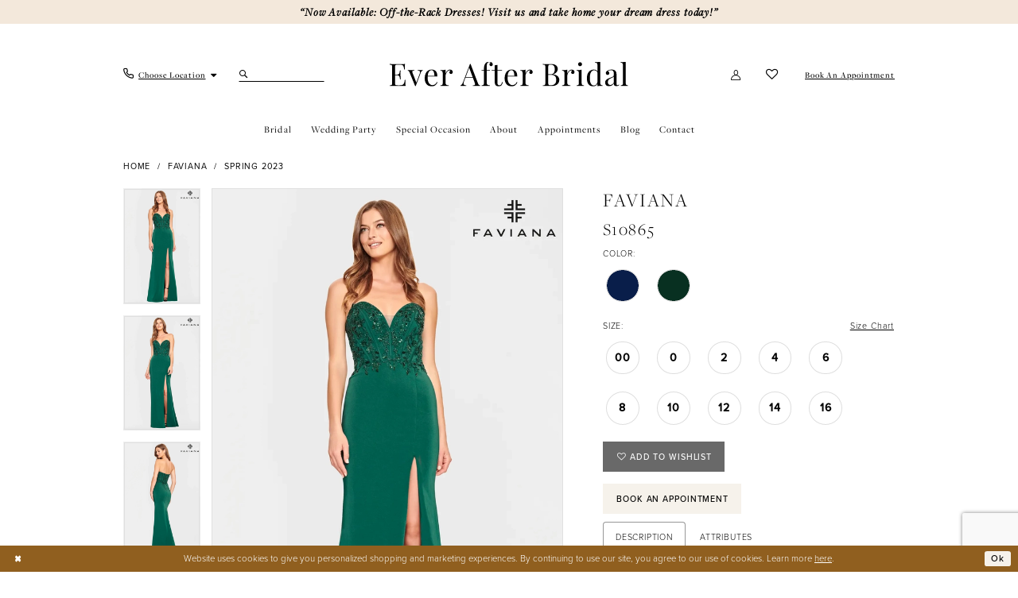

--- FILE ---
content_type: text/html; charset=utf-8
request_url: https://www.google.com/recaptcha/api2/anchor?ar=1&k=6Lcj_zIaAAAAAEPaGR6WdvVAhU7h1T3sbNdPWs4X&co=aHR0cHM6Ly93d3cubXlldmVyYWZ0ZXJicmlkYWwuY29tOjQ0Mw..&hl=en&v=PoyoqOPhxBO7pBk68S4YbpHZ&size=invisible&anchor-ms=20000&execute-ms=30000&cb=4iegjah4i1p0
body_size: 48593
content:
<!DOCTYPE HTML><html dir="ltr" lang="en"><head><meta http-equiv="Content-Type" content="text/html; charset=UTF-8">
<meta http-equiv="X-UA-Compatible" content="IE=edge">
<title>reCAPTCHA</title>
<style type="text/css">
/* cyrillic-ext */
@font-face {
  font-family: 'Roboto';
  font-style: normal;
  font-weight: 400;
  font-stretch: 100%;
  src: url(//fonts.gstatic.com/s/roboto/v48/KFO7CnqEu92Fr1ME7kSn66aGLdTylUAMa3GUBHMdazTgWw.woff2) format('woff2');
  unicode-range: U+0460-052F, U+1C80-1C8A, U+20B4, U+2DE0-2DFF, U+A640-A69F, U+FE2E-FE2F;
}
/* cyrillic */
@font-face {
  font-family: 'Roboto';
  font-style: normal;
  font-weight: 400;
  font-stretch: 100%;
  src: url(//fonts.gstatic.com/s/roboto/v48/KFO7CnqEu92Fr1ME7kSn66aGLdTylUAMa3iUBHMdazTgWw.woff2) format('woff2');
  unicode-range: U+0301, U+0400-045F, U+0490-0491, U+04B0-04B1, U+2116;
}
/* greek-ext */
@font-face {
  font-family: 'Roboto';
  font-style: normal;
  font-weight: 400;
  font-stretch: 100%;
  src: url(//fonts.gstatic.com/s/roboto/v48/KFO7CnqEu92Fr1ME7kSn66aGLdTylUAMa3CUBHMdazTgWw.woff2) format('woff2');
  unicode-range: U+1F00-1FFF;
}
/* greek */
@font-face {
  font-family: 'Roboto';
  font-style: normal;
  font-weight: 400;
  font-stretch: 100%;
  src: url(//fonts.gstatic.com/s/roboto/v48/KFO7CnqEu92Fr1ME7kSn66aGLdTylUAMa3-UBHMdazTgWw.woff2) format('woff2');
  unicode-range: U+0370-0377, U+037A-037F, U+0384-038A, U+038C, U+038E-03A1, U+03A3-03FF;
}
/* math */
@font-face {
  font-family: 'Roboto';
  font-style: normal;
  font-weight: 400;
  font-stretch: 100%;
  src: url(//fonts.gstatic.com/s/roboto/v48/KFO7CnqEu92Fr1ME7kSn66aGLdTylUAMawCUBHMdazTgWw.woff2) format('woff2');
  unicode-range: U+0302-0303, U+0305, U+0307-0308, U+0310, U+0312, U+0315, U+031A, U+0326-0327, U+032C, U+032F-0330, U+0332-0333, U+0338, U+033A, U+0346, U+034D, U+0391-03A1, U+03A3-03A9, U+03B1-03C9, U+03D1, U+03D5-03D6, U+03F0-03F1, U+03F4-03F5, U+2016-2017, U+2034-2038, U+203C, U+2040, U+2043, U+2047, U+2050, U+2057, U+205F, U+2070-2071, U+2074-208E, U+2090-209C, U+20D0-20DC, U+20E1, U+20E5-20EF, U+2100-2112, U+2114-2115, U+2117-2121, U+2123-214F, U+2190, U+2192, U+2194-21AE, U+21B0-21E5, U+21F1-21F2, U+21F4-2211, U+2213-2214, U+2216-22FF, U+2308-230B, U+2310, U+2319, U+231C-2321, U+2336-237A, U+237C, U+2395, U+239B-23B7, U+23D0, U+23DC-23E1, U+2474-2475, U+25AF, U+25B3, U+25B7, U+25BD, U+25C1, U+25CA, U+25CC, U+25FB, U+266D-266F, U+27C0-27FF, U+2900-2AFF, U+2B0E-2B11, U+2B30-2B4C, U+2BFE, U+3030, U+FF5B, U+FF5D, U+1D400-1D7FF, U+1EE00-1EEFF;
}
/* symbols */
@font-face {
  font-family: 'Roboto';
  font-style: normal;
  font-weight: 400;
  font-stretch: 100%;
  src: url(//fonts.gstatic.com/s/roboto/v48/KFO7CnqEu92Fr1ME7kSn66aGLdTylUAMaxKUBHMdazTgWw.woff2) format('woff2');
  unicode-range: U+0001-000C, U+000E-001F, U+007F-009F, U+20DD-20E0, U+20E2-20E4, U+2150-218F, U+2190, U+2192, U+2194-2199, U+21AF, U+21E6-21F0, U+21F3, U+2218-2219, U+2299, U+22C4-22C6, U+2300-243F, U+2440-244A, U+2460-24FF, U+25A0-27BF, U+2800-28FF, U+2921-2922, U+2981, U+29BF, U+29EB, U+2B00-2BFF, U+4DC0-4DFF, U+FFF9-FFFB, U+10140-1018E, U+10190-1019C, U+101A0, U+101D0-101FD, U+102E0-102FB, U+10E60-10E7E, U+1D2C0-1D2D3, U+1D2E0-1D37F, U+1F000-1F0FF, U+1F100-1F1AD, U+1F1E6-1F1FF, U+1F30D-1F30F, U+1F315, U+1F31C, U+1F31E, U+1F320-1F32C, U+1F336, U+1F378, U+1F37D, U+1F382, U+1F393-1F39F, U+1F3A7-1F3A8, U+1F3AC-1F3AF, U+1F3C2, U+1F3C4-1F3C6, U+1F3CA-1F3CE, U+1F3D4-1F3E0, U+1F3ED, U+1F3F1-1F3F3, U+1F3F5-1F3F7, U+1F408, U+1F415, U+1F41F, U+1F426, U+1F43F, U+1F441-1F442, U+1F444, U+1F446-1F449, U+1F44C-1F44E, U+1F453, U+1F46A, U+1F47D, U+1F4A3, U+1F4B0, U+1F4B3, U+1F4B9, U+1F4BB, U+1F4BF, U+1F4C8-1F4CB, U+1F4D6, U+1F4DA, U+1F4DF, U+1F4E3-1F4E6, U+1F4EA-1F4ED, U+1F4F7, U+1F4F9-1F4FB, U+1F4FD-1F4FE, U+1F503, U+1F507-1F50B, U+1F50D, U+1F512-1F513, U+1F53E-1F54A, U+1F54F-1F5FA, U+1F610, U+1F650-1F67F, U+1F687, U+1F68D, U+1F691, U+1F694, U+1F698, U+1F6AD, U+1F6B2, U+1F6B9-1F6BA, U+1F6BC, U+1F6C6-1F6CF, U+1F6D3-1F6D7, U+1F6E0-1F6EA, U+1F6F0-1F6F3, U+1F6F7-1F6FC, U+1F700-1F7FF, U+1F800-1F80B, U+1F810-1F847, U+1F850-1F859, U+1F860-1F887, U+1F890-1F8AD, U+1F8B0-1F8BB, U+1F8C0-1F8C1, U+1F900-1F90B, U+1F93B, U+1F946, U+1F984, U+1F996, U+1F9E9, U+1FA00-1FA6F, U+1FA70-1FA7C, U+1FA80-1FA89, U+1FA8F-1FAC6, U+1FACE-1FADC, U+1FADF-1FAE9, U+1FAF0-1FAF8, U+1FB00-1FBFF;
}
/* vietnamese */
@font-face {
  font-family: 'Roboto';
  font-style: normal;
  font-weight: 400;
  font-stretch: 100%;
  src: url(//fonts.gstatic.com/s/roboto/v48/KFO7CnqEu92Fr1ME7kSn66aGLdTylUAMa3OUBHMdazTgWw.woff2) format('woff2');
  unicode-range: U+0102-0103, U+0110-0111, U+0128-0129, U+0168-0169, U+01A0-01A1, U+01AF-01B0, U+0300-0301, U+0303-0304, U+0308-0309, U+0323, U+0329, U+1EA0-1EF9, U+20AB;
}
/* latin-ext */
@font-face {
  font-family: 'Roboto';
  font-style: normal;
  font-weight: 400;
  font-stretch: 100%;
  src: url(//fonts.gstatic.com/s/roboto/v48/KFO7CnqEu92Fr1ME7kSn66aGLdTylUAMa3KUBHMdazTgWw.woff2) format('woff2');
  unicode-range: U+0100-02BA, U+02BD-02C5, U+02C7-02CC, U+02CE-02D7, U+02DD-02FF, U+0304, U+0308, U+0329, U+1D00-1DBF, U+1E00-1E9F, U+1EF2-1EFF, U+2020, U+20A0-20AB, U+20AD-20C0, U+2113, U+2C60-2C7F, U+A720-A7FF;
}
/* latin */
@font-face {
  font-family: 'Roboto';
  font-style: normal;
  font-weight: 400;
  font-stretch: 100%;
  src: url(//fonts.gstatic.com/s/roboto/v48/KFO7CnqEu92Fr1ME7kSn66aGLdTylUAMa3yUBHMdazQ.woff2) format('woff2');
  unicode-range: U+0000-00FF, U+0131, U+0152-0153, U+02BB-02BC, U+02C6, U+02DA, U+02DC, U+0304, U+0308, U+0329, U+2000-206F, U+20AC, U+2122, U+2191, U+2193, U+2212, U+2215, U+FEFF, U+FFFD;
}
/* cyrillic-ext */
@font-face {
  font-family: 'Roboto';
  font-style: normal;
  font-weight: 500;
  font-stretch: 100%;
  src: url(//fonts.gstatic.com/s/roboto/v48/KFO7CnqEu92Fr1ME7kSn66aGLdTylUAMa3GUBHMdazTgWw.woff2) format('woff2');
  unicode-range: U+0460-052F, U+1C80-1C8A, U+20B4, U+2DE0-2DFF, U+A640-A69F, U+FE2E-FE2F;
}
/* cyrillic */
@font-face {
  font-family: 'Roboto';
  font-style: normal;
  font-weight: 500;
  font-stretch: 100%;
  src: url(//fonts.gstatic.com/s/roboto/v48/KFO7CnqEu92Fr1ME7kSn66aGLdTylUAMa3iUBHMdazTgWw.woff2) format('woff2');
  unicode-range: U+0301, U+0400-045F, U+0490-0491, U+04B0-04B1, U+2116;
}
/* greek-ext */
@font-face {
  font-family: 'Roboto';
  font-style: normal;
  font-weight: 500;
  font-stretch: 100%;
  src: url(//fonts.gstatic.com/s/roboto/v48/KFO7CnqEu92Fr1ME7kSn66aGLdTylUAMa3CUBHMdazTgWw.woff2) format('woff2');
  unicode-range: U+1F00-1FFF;
}
/* greek */
@font-face {
  font-family: 'Roboto';
  font-style: normal;
  font-weight: 500;
  font-stretch: 100%;
  src: url(//fonts.gstatic.com/s/roboto/v48/KFO7CnqEu92Fr1ME7kSn66aGLdTylUAMa3-UBHMdazTgWw.woff2) format('woff2');
  unicode-range: U+0370-0377, U+037A-037F, U+0384-038A, U+038C, U+038E-03A1, U+03A3-03FF;
}
/* math */
@font-face {
  font-family: 'Roboto';
  font-style: normal;
  font-weight: 500;
  font-stretch: 100%;
  src: url(//fonts.gstatic.com/s/roboto/v48/KFO7CnqEu92Fr1ME7kSn66aGLdTylUAMawCUBHMdazTgWw.woff2) format('woff2');
  unicode-range: U+0302-0303, U+0305, U+0307-0308, U+0310, U+0312, U+0315, U+031A, U+0326-0327, U+032C, U+032F-0330, U+0332-0333, U+0338, U+033A, U+0346, U+034D, U+0391-03A1, U+03A3-03A9, U+03B1-03C9, U+03D1, U+03D5-03D6, U+03F0-03F1, U+03F4-03F5, U+2016-2017, U+2034-2038, U+203C, U+2040, U+2043, U+2047, U+2050, U+2057, U+205F, U+2070-2071, U+2074-208E, U+2090-209C, U+20D0-20DC, U+20E1, U+20E5-20EF, U+2100-2112, U+2114-2115, U+2117-2121, U+2123-214F, U+2190, U+2192, U+2194-21AE, U+21B0-21E5, U+21F1-21F2, U+21F4-2211, U+2213-2214, U+2216-22FF, U+2308-230B, U+2310, U+2319, U+231C-2321, U+2336-237A, U+237C, U+2395, U+239B-23B7, U+23D0, U+23DC-23E1, U+2474-2475, U+25AF, U+25B3, U+25B7, U+25BD, U+25C1, U+25CA, U+25CC, U+25FB, U+266D-266F, U+27C0-27FF, U+2900-2AFF, U+2B0E-2B11, U+2B30-2B4C, U+2BFE, U+3030, U+FF5B, U+FF5D, U+1D400-1D7FF, U+1EE00-1EEFF;
}
/* symbols */
@font-face {
  font-family: 'Roboto';
  font-style: normal;
  font-weight: 500;
  font-stretch: 100%;
  src: url(//fonts.gstatic.com/s/roboto/v48/KFO7CnqEu92Fr1ME7kSn66aGLdTylUAMaxKUBHMdazTgWw.woff2) format('woff2');
  unicode-range: U+0001-000C, U+000E-001F, U+007F-009F, U+20DD-20E0, U+20E2-20E4, U+2150-218F, U+2190, U+2192, U+2194-2199, U+21AF, U+21E6-21F0, U+21F3, U+2218-2219, U+2299, U+22C4-22C6, U+2300-243F, U+2440-244A, U+2460-24FF, U+25A0-27BF, U+2800-28FF, U+2921-2922, U+2981, U+29BF, U+29EB, U+2B00-2BFF, U+4DC0-4DFF, U+FFF9-FFFB, U+10140-1018E, U+10190-1019C, U+101A0, U+101D0-101FD, U+102E0-102FB, U+10E60-10E7E, U+1D2C0-1D2D3, U+1D2E0-1D37F, U+1F000-1F0FF, U+1F100-1F1AD, U+1F1E6-1F1FF, U+1F30D-1F30F, U+1F315, U+1F31C, U+1F31E, U+1F320-1F32C, U+1F336, U+1F378, U+1F37D, U+1F382, U+1F393-1F39F, U+1F3A7-1F3A8, U+1F3AC-1F3AF, U+1F3C2, U+1F3C4-1F3C6, U+1F3CA-1F3CE, U+1F3D4-1F3E0, U+1F3ED, U+1F3F1-1F3F3, U+1F3F5-1F3F7, U+1F408, U+1F415, U+1F41F, U+1F426, U+1F43F, U+1F441-1F442, U+1F444, U+1F446-1F449, U+1F44C-1F44E, U+1F453, U+1F46A, U+1F47D, U+1F4A3, U+1F4B0, U+1F4B3, U+1F4B9, U+1F4BB, U+1F4BF, U+1F4C8-1F4CB, U+1F4D6, U+1F4DA, U+1F4DF, U+1F4E3-1F4E6, U+1F4EA-1F4ED, U+1F4F7, U+1F4F9-1F4FB, U+1F4FD-1F4FE, U+1F503, U+1F507-1F50B, U+1F50D, U+1F512-1F513, U+1F53E-1F54A, U+1F54F-1F5FA, U+1F610, U+1F650-1F67F, U+1F687, U+1F68D, U+1F691, U+1F694, U+1F698, U+1F6AD, U+1F6B2, U+1F6B9-1F6BA, U+1F6BC, U+1F6C6-1F6CF, U+1F6D3-1F6D7, U+1F6E0-1F6EA, U+1F6F0-1F6F3, U+1F6F7-1F6FC, U+1F700-1F7FF, U+1F800-1F80B, U+1F810-1F847, U+1F850-1F859, U+1F860-1F887, U+1F890-1F8AD, U+1F8B0-1F8BB, U+1F8C0-1F8C1, U+1F900-1F90B, U+1F93B, U+1F946, U+1F984, U+1F996, U+1F9E9, U+1FA00-1FA6F, U+1FA70-1FA7C, U+1FA80-1FA89, U+1FA8F-1FAC6, U+1FACE-1FADC, U+1FADF-1FAE9, U+1FAF0-1FAF8, U+1FB00-1FBFF;
}
/* vietnamese */
@font-face {
  font-family: 'Roboto';
  font-style: normal;
  font-weight: 500;
  font-stretch: 100%;
  src: url(//fonts.gstatic.com/s/roboto/v48/KFO7CnqEu92Fr1ME7kSn66aGLdTylUAMa3OUBHMdazTgWw.woff2) format('woff2');
  unicode-range: U+0102-0103, U+0110-0111, U+0128-0129, U+0168-0169, U+01A0-01A1, U+01AF-01B0, U+0300-0301, U+0303-0304, U+0308-0309, U+0323, U+0329, U+1EA0-1EF9, U+20AB;
}
/* latin-ext */
@font-face {
  font-family: 'Roboto';
  font-style: normal;
  font-weight: 500;
  font-stretch: 100%;
  src: url(//fonts.gstatic.com/s/roboto/v48/KFO7CnqEu92Fr1ME7kSn66aGLdTylUAMa3KUBHMdazTgWw.woff2) format('woff2');
  unicode-range: U+0100-02BA, U+02BD-02C5, U+02C7-02CC, U+02CE-02D7, U+02DD-02FF, U+0304, U+0308, U+0329, U+1D00-1DBF, U+1E00-1E9F, U+1EF2-1EFF, U+2020, U+20A0-20AB, U+20AD-20C0, U+2113, U+2C60-2C7F, U+A720-A7FF;
}
/* latin */
@font-face {
  font-family: 'Roboto';
  font-style: normal;
  font-weight: 500;
  font-stretch: 100%;
  src: url(//fonts.gstatic.com/s/roboto/v48/KFO7CnqEu92Fr1ME7kSn66aGLdTylUAMa3yUBHMdazQ.woff2) format('woff2');
  unicode-range: U+0000-00FF, U+0131, U+0152-0153, U+02BB-02BC, U+02C6, U+02DA, U+02DC, U+0304, U+0308, U+0329, U+2000-206F, U+20AC, U+2122, U+2191, U+2193, U+2212, U+2215, U+FEFF, U+FFFD;
}
/* cyrillic-ext */
@font-face {
  font-family: 'Roboto';
  font-style: normal;
  font-weight: 900;
  font-stretch: 100%;
  src: url(//fonts.gstatic.com/s/roboto/v48/KFO7CnqEu92Fr1ME7kSn66aGLdTylUAMa3GUBHMdazTgWw.woff2) format('woff2');
  unicode-range: U+0460-052F, U+1C80-1C8A, U+20B4, U+2DE0-2DFF, U+A640-A69F, U+FE2E-FE2F;
}
/* cyrillic */
@font-face {
  font-family: 'Roboto';
  font-style: normal;
  font-weight: 900;
  font-stretch: 100%;
  src: url(//fonts.gstatic.com/s/roboto/v48/KFO7CnqEu92Fr1ME7kSn66aGLdTylUAMa3iUBHMdazTgWw.woff2) format('woff2');
  unicode-range: U+0301, U+0400-045F, U+0490-0491, U+04B0-04B1, U+2116;
}
/* greek-ext */
@font-face {
  font-family: 'Roboto';
  font-style: normal;
  font-weight: 900;
  font-stretch: 100%;
  src: url(//fonts.gstatic.com/s/roboto/v48/KFO7CnqEu92Fr1ME7kSn66aGLdTylUAMa3CUBHMdazTgWw.woff2) format('woff2');
  unicode-range: U+1F00-1FFF;
}
/* greek */
@font-face {
  font-family: 'Roboto';
  font-style: normal;
  font-weight: 900;
  font-stretch: 100%;
  src: url(//fonts.gstatic.com/s/roboto/v48/KFO7CnqEu92Fr1ME7kSn66aGLdTylUAMa3-UBHMdazTgWw.woff2) format('woff2');
  unicode-range: U+0370-0377, U+037A-037F, U+0384-038A, U+038C, U+038E-03A1, U+03A3-03FF;
}
/* math */
@font-face {
  font-family: 'Roboto';
  font-style: normal;
  font-weight: 900;
  font-stretch: 100%;
  src: url(//fonts.gstatic.com/s/roboto/v48/KFO7CnqEu92Fr1ME7kSn66aGLdTylUAMawCUBHMdazTgWw.woff2) format('woff2');
  unicode-range: U+0302-0303, U+0305, U+0307-0308, U+0310, U+0312, U+0315, U+031A, U+0326-0327, U+032C, U+032F-0330, U+0332-0333, U+0338, U+033A, U+0346, U+034D, U+0391-03A1, U+03A3-03A9, U+03B1-03C9, U+03D1, U+03D5-03D6, U+03F0-03F1, U+03F4-03F5, U+2016-2017, U+2034-2038, U+203C, U+2040, U+2043, U+2047, U+2050, U+2057, U+205F, U+2070-2071, U+2074-208E, U+2090-209C, U+20D0-20DC, U+20E1, U+20E5-20EF, U+2100-2112, U+2114-2115, U+2117-2121, U+2123-214F, U+2190, U+2192, U+2194-21AE, U+21B0-21E5, U+21F1-21F2, U+21F4-2211, U+2213-2214, U+2216-22FF, U+2308-230B, U+2310, U+2319, U+231C-2321, U+2336-237A, U+237C, U+2395, U+239B-23B7, U+23D0, U+23DC-23E1, U+2474-2475, U+25AF, U+25B3, U+25B7, U+25BD, U+25C1, U+25CA, U+25CC, U+25FB, U+266D-266F, U+27C0-27FF, U+2900-2AFF, U+2B0E-2B11, U+2B30-2B4C, U+2BFE, U+3030, U+FF5B, U+FF5D, U+1D400-1D7FF, U+1EE00-1EEFF;
}
/* symbols */
@font-face {
  font-family: 'Roboto';
  font-style: normal;
  font-weight: 900;
  font-stretch: 100%;
  src: url(//fonts.gstatic.com/s/roboto/v48/KFO7CnqEu92Fr1ME7kSn66aGLdTylUAMaxKUBHMdazTgWw.woff2) format('woff2');
  unicode-range: U+0001-000C, U+000E-001F, U+007F-009F, U+20DD-20E0, U+20E2-20E4, U+2150-218F, U+2190, U+2192, U+2194-2199, U+21AF, U+21E6-21F0, U+21F3, U+2218-2219, U+2299, U+22C4-22C6, U+2300-243F, U+2440-244A, U+2460-24FF, U+25A0-27BF, U+2800-28FF, U+2921-2922, U+2981, U+29BF, U+29EB, U+2B00-2BFF, U+4DC0-4DFF, U+FFF9-FFFB, U+10140-1018E, U+10190-1019C, U+101A0, U+101D0-101FD, U+102E0-102FB, U+10E60-10E7E, U+1D2C0-1D2D3, U+1D2E0-1D37F, U+1F000-1F0FF, U+1F100-1F1AD, U+1F1E6-1F1FF, U+1F30D-1F30F, U+1F315, U+1F31C, U+1F31E, U+1F320-1F32C, U+1F336, U+1F378, U+1F37D, U+1F382, U+1F393-1F39F, U+1F3A7-1F3A8, U+1F3AC-1F3AF, U+1F3C2, U+1F3C4-1F3C6, U+1F3CA-1F3CE, U+1F3D4-1F3E0, U+1F3ED, U+1F3F1-1F3F3, U+1F3F5-1F3F7, U+1F408, U+1F415, U+1F41F, U+1F426, U+1F43F, U+1F441-1F442, U+1F444, U+1F446-1F449, U+1F44C-1F44E, U+1F453, U+1F46A, U+1F47D, U+1F4A3, U+1F4B0, U+1F4B3, U+1F4B9, U+1F4BB, U+1F4BF, U+1F4C8-1F4CB, U+1F4D6, U+1F4DA, U+1F4DF, U+1F4E3-1F4E6, U+1F4EA-1F4ED, U+1F4F7, U+1F4F9-1F4FB, U+1F4FD-1F4FE, U+1F503, U+1F507-1F50B, U+1F50D, U+1F512-1F513, U+1F53E-1F54A, U+1F54F-1F5FA, U+1F610, U+1F650-1F67F, U+1F687, U+1F68D, U+1F691, U+1F694, U+1F698, U+1F6AD, U+1F6B2, U+1F6B9-1F6BA, U+1F6BC, U+1F6C6-1F6CF, U+1F6D3-1F6D7, U+1F6E0-1F6EA, U+1F6F0-1F6F3, U+1F6F7-1F6FC, U+1F700-1F7FF, U+1F800-1F80B, U+1F810-1F847, U+1F850-1F859, U+1F860-1F887, U+1F890-1F8AD, U+1F8B0-1F8BB, U+1F8C0-1F8C1, U+1F900-1F90B, U+1F93B, U+1F946, U+1F984, U+1F996, U+1F9E9, U+1FA00-1FA6F, U+1FA70-1FA7C, U+1FA80-1FA89, U+1FA8F-1FAC6, U+1FACE-1FADC, U+1FADF-1FAE9, U+1FAF0-1FAF8, U+1FB00-1FBFF;
}
/* vietnamese */
@font-face {
  font-family: 'Roboto';
  font-style: normal;
  font-weight: 900;
  font-stretch: 100%;
  src: url(//fonts.gstatic.com/s/roboto/v48/KFO7CnqEu92Fr1ME7kSn66aGLdTylUAMa3OUBHMdazTgWw.woff2) format('woff2');
  unicode-range: U+0102-0103, U+0110-0111, U+0128-0129, U+0168-0169, U+01A0-01A1, U+01AF-01B0, U+0300-0301, U+0303-0304, U+0308-0309, U+0323, U+0329, U+1EA0-1EF9, U+20AB;
}
/* latin-ext */
@font-face {
  font-family: 'Roboto';
  font-style: normal;
  font-weight: 900;
  font-stretch: 100%;
  src: url(//fonts.gstatic.com/s/roboto/v48/KFO7CnqEu92Fr1ME7kSn66aGLdTylUAMa3KUBHMdazTgWw.woff2) format('woff2');
  unicode-range: U+0100-02BA, U+02BD-02C5, U+02C7-02CC, U+02CE-02D7, U+02DD-02FF, U+0304, U+0308, U+0329, U+1D00-1DBF, U+1E00-1E9F, U+1EF2-1EFF, U+2020, U+20A0-20AB, U+20AD-20C0, U+2113, U+2C60-2C7F, U+A720-A7FF;
}
/* latin */
@font-face {
  font-family: 'Roboto';
  font-style: normal;
  font-weight: 900;
  font-stretch: 100%;
  src: url(//fonts.gstatic.com/s/roboto/v48/KFO7CnqEu92Fr1ME7kSn66aGLdTylUAMa3yUBHMdazQ.woff2) format('woff2');
  unicode-range: U+0000-00FF, U+0131, U+0152-0153, U+02BB-02BC, U+02C6, U+02DA, U+02DC, U+0304, U+0308, U+0329, U+2000-206F, U+20AC, U+2122, U+2191, U+2193, U+2212, U+2215, U+FEFF, U+FFFD;
}

</style>
<link rel="stylesheet" type="text/css" href="https://www.gstatic.com/recaptcha/releases/PoyoqOPhxBO7pBk68S4YbpHZ/styles__ltr.css">
<script nonce="U0uaL4e9E7QjN14ZVUJllg" type="text/javascript">window['__recaptcha_api'] = 'https://www.google.com/recaptcha/api2/';</script>
<script type="text/javascript" src="https://www.gstatic.com/recaptcha/releases/PoyoqOPhxBO7pBk68S4YbpHZ/recaptcha__en.js" nonce="U0uaL4e9E7QjN14ZVUJllg">
      
    </script></head>
<body><div id="rc-anchor-alert" class="rc-anchor-alert"></div>
<input type="hidden" id="recaptcha-token" value="[base64]">
<script type="text/javascript" nonce="U0uaL4e9E7QjN14ZVUJllg">
      recaptcha.anchor.Main.init("[\x22ainput\x22,[\x22bgdata\x22,\x22\x22,\[base64]/[base64]/[base64]/[base64]/[base64]/UltsKytdPUU6KEU8MjA0OD9SW2wrK109RT4+NnwxOTI6KChFJjY0NTEyKT09NTUyOTYmJk0rMTxjLmxlbmd0aCYmKGMuY2hhckNvZGVBdChNKzEpJjY0NTEyKT09NTYzMjA/[base64]/[base64]/[base64]/[base64]/[base64]/[base64]/[base64]\x22,\[base64]\x22,\x22w6nChsKAI07DpRJrQyXCpADDucKpwrXCuiXCsMKfw6fCuH/[base64]/[base64]/CssKgaUxUw7HDn27DmhvDmUN3w5fDncOwwrHDkDpDw7UjbsOyN8Ojw6HCvMO2X8KBY8OXwoPDkMK/NcOqLsOKG8OiwqfCrMKLw40HwqfDpy8Fw6B+wrAWw7Q7wp7DsCzDuhHDgcOwwqrCkFs/wrDDqMOBEXBvwrTDg3rChyXDjXvDvFFOwpMGw70Hw60hKzR2FXRoPsO+NcOnwpkGw4/CvUxjCis/w5fCvMOEKsOXZ18awqjDlsKdw4PDlsODwr80w6zDnMOHOcK0w6rCgsO+ZgAOw5rChFXCiCPCrW3CgQ3CukjCk2wLV1kEwoBKwpzDsUJDwo3CucO4wrjDq8Okwrclwpo6FMOswoxDJ2A/w6ZyGsO9wrlsw7BGXVUgw7MqRCPCu8OjEwh7w7LDlQTDh8K2w5TCjsKgwrbDqMKOPMK3d8K/[base64]/DkcOBPWDCt3TDqMK3TQTCsw1Owo8nwqLCisOIC13DjsK4w5tlw6fChEXDiA7Ct8KSDTUReMKVTsK2wobDiMKBbMOaaGZMI3scwqbChETCuMOIwoTCn8OUUcKAJy7CiUBnwqPCvMKcwp/[base64]/CrHbDvcOGw4RFw4vDkWLDi8KswosPWcOCCHnDmsKFwoJdPcKGZcKDwrpJwrMkAsOww5Vxw6EgUTLCtjVOwr5fembCgTdvZR/CphTDg04jwpNYw5LDtxcfXsOnCsOiAQHClMK0wpnChwwiwqzDs8KyKsOJB8K4JXM0wqPDkcKwOcKSw40dwosWwpPDkxHCi2EtRl8absOGw5Y6CsOpw7PCocKvw68XaydlwqzDkT3CpMKARmNiD2XCqhTDpiQfTXlaw5nDgUtwcMKoRsKZGTfCpsO6w4/DixLDncOvCmXDpMKswo91w5goTQMOWBHDusOdBcO8XENrPMOWw4ljwpLDsATDkXkWwrTCgMO9K8OlNX7DtwF8w69cwprDv8KjeWzCnFFcIcOewqjDmcO7TcOcw7jCjm/DgSo3QMKMQAF9ccKBW8KCwrw9w5IjwofClMKPw6zCul0Ww7rCsHlNacOCwosWA8KGP2gQbMOjw7bDssOHw6LCkkfCmMKdwqfDt3LDtHvDljPDqcOwPEHDrRrCgS/DmzlZwp9dwqNLw6PDtBMXwoLCv1Nsw5nDkDzCtmPCrDHDq8Kaw68Vw6jDgMKYPCrCjEzDqQd0BFDDtsO/wp3CmsOGNcKow5sZwrTDqxAowobCulcZRMKsw5jCmsKGFMKHwoAewqTDicO9bMOLwrPCrh/DncOMM1p6DBddw6/[base64]/[base64]/CsjDDncKZDMOKZ3IJwrnCqG5qw7gNw6ABw5bClALDrMOtNsK5w41PFxYsA8O3acKTJ1LCknZuw706OiZew7bCj8OZaE7CvzXCnMKgIxXDssOwaAhcBsKdw4rDnj1cw4DDpcOfw4DCqUo4VcOreBwtax4pw7hySFBlB8K1wpoXYEVKWRTDkMKzw5HDmsKEw4MiJSYFwo/Cly/[base64]/FgNpQMO1w4/CrMKsc8Khw4I9MMKQw5QOOl/[base64]/wqjDtcOZAB/DnsKbw49Qw6bDo8KTw4zDt0LCvMOFwrVGCsKQb3DCkcOiw6HDox1XAsOkw4Zfwr/[base64]/DhHbCnkFPYsKUJsKdQyPDh3HCisKEw6/CpMK5wr0CZnrDiUQ8w4Y5cxFbWsK4IEczVXnCr2lFf2RwdVR+c2MCFjfDuwMFQsKdw5lUw6vCmcOqDsOlw6Eww556SVTCu8OzwrxuPyHCsG1pwrbDicKvBsORwpZXCsKIw5PDkMOIw7PDgxzCu8Kbw4h/RT3Dr8KxYsK6FcKCYlZRBEwRJjDCpcKjw7bCuhHCt8KIw71sBMK+wrtfSMKGasOWbcOkf0PCvjzDisKDSXXDgMKSQ20lV8O/MBJ6Y8OOMxnDh8Kmw48bw7PCicKywrs1woETwozDpEvDqGjCs8KfE8KWEDfCosKUEGLCtsOpdcKew6AmwqB9WV5Gw6wYFi7CucKQw6zDvkN/[base64]/Ch8KqwqvChMKjYcKYEELDtVLDq0crI8KDa8KkSR8Lw63Dvg5ufcKRw6BGwrIrwq96wrEUw5rDosOPdsK2ZcOycHU5woFOw7wcw5jDpXUBGVnDuHlDJ2prw7h/[base64]/Cq8KmRMOTOsKzwrQ4QxTCsMOwTEXDrMO2DVl+EcKuw7nCv0jDiMK3w7nDh3rCjhpYw7XDm8KUUMK6wqLCpMKmw67ClkXDkFAkMcOBN0bCj3vDtG8XW8K7Mi1ew4VKC2hmIcOLw5bCo8OlIsOpw7DCpmpHwrM6wojDlTXCrMO3w5lnw43Cv0/DrxjDsBp6IcOmfE/[base64]/CmcKAHgRUeMKeFxnCgVjDt0VqQTMRw5jCq8O3wpfDgyDDocOzwoh1E8Kjw7DChF3CncKSYcKkw7gZGMOCwozDvEzDoAPCu8KzwpbCqx/DrcKsYcOFw6fChUEmA8Owwr1YbsO6chpGZMKGw5QFwrJew6PDv3cmwobDklBnbncpBsK0HCYyPXbDmlZyfxBuOgVUSmPDgnbDly3CgD3CpMKmaCvDsgLCsENrw77CglpIwphqw6fDnlzDhWpOXGPCuV4lwqrDm0DDkMKFRULDvDcbwoxiakzClsKywq1Iw5/Cu1UmQBtKwpwZbsKOBznCssKzwqEoRsKQFsKTw5ECwqh0wq1GwqzCrMKNSGnDoRjDoMOrNMKxwrwhw6DDicKGw6zCmDnDhm/DnDNtMcKGwrdmwoYJw68BdcO9aMK7wpnDtcOAASHCkwDCiMOsw4rCpSXDssK+wooGwqB9wpxiwoNeKsKCVlvCqcKufkN9d8Kgw7QBPH8iw75zwrTDkU8eRsOLwp94w6kpBMKSQMKZwr3CgcKhbiXDpBHCg1vChsOEPcKqw4Y/MSTCqQPCm8OVwoPCo8Kqw6fCsi/CqcOswoPDgcOvwoXCs8OBE8KiIxN6CWDCicOzwp7CrgVGUE9XIsOOfj8Rw6nChAzDgsO4w5vDssOBw7jCu0HCkwEOw73ClBbDj015w6TCiMKdZsKWw5jDt8K2w4kIw49Yw5/CjEsGw65Bwo1zSsKSw7jDhcOsKsKWwrrCjA3Du8KNwpjCncK9XmjCssOlw6URw58Cw5MLw5wRw5jDj0zChcKqw5jDhsOnw67DhcONw6YtwqHClxDDjkNFwpvDkR7Dn8OTCBIcZAXDsQDCrzYzWip5w5zDhcKGwp3Dj8OaHcKaH2chw4QiwoFXwq/[base64]/DhVIZFRsxwrTCgA9ww4HCl8OYw50/AcKgw5QOwpLDoMKQw4Vpw6QqaxpRD8OUw6JJwrg/YEzDk8KdLC8+w7smOkvCl8O0w6tLYsKZw67Dv0MCwr5uw4PCo0vDvkFiwpzDhgBuNkVsG3FuXcOQw7ANwoYpWsO0wq1zw5tGfF7CpcKnw5wbw5N6DsOtwpnDnz4swrrDuHrCngt6ElYYw6IjbcKlCcKYw5oEw7AvdMKew7/CqX/[base64]/CnjQ1asOMC8KNV8KjT8O2wpPDtMOgw6XCoMKZOMOPUcOxw5TCpXQwwrHDkR3CssK7QWHCjFMZHMO9R8OLwqPDtnY/RMKvdsOQwppBF8OnEi9wbQTCklsrwoTDmsO9wrdiw5RCHx5dXWLCh2HDo8KTw4kNdExHwpbDix3Csl5tTSkvbMK1wrlaDR1SLsOBw4/DqMOXTMKew5NRMmQvB8OSw5ELEMOiw73ClcO1W8O3CAojwpjCjHPClcOWHDfDscOcSjZyw4bDi1zCvnTDvXZOwq5+woMKw59BwpHCjD/[base64]/w4JVw5zDm8KNBsOqCiPCr8Odwoxpw53DoMOnwpvDmEICwrfDtsKkw5MPworCslZmwqxpD8OrwobDhsKbNTbDp8Ouw4lIVsO1XcOfwqDDhXbDoggqwoHDvFNWw4p7OcKowqIYFcKXLMOrOlBjw65pFMOWWsK1aMKQIsKzJcKUSi4Qwqh2woLDnsO1wpHCsMKfHcOca8O/fcKAw6bCmhs2GMK2GcKaBsO1wpdDw5bCtlvCr3IBwpV2WSzDmHJpB2fCh8KEwqciw5dTUcK4a8O5w57Ds8KJA2jCosOYK8OfXzcaJMOVSxJ6BcOYw40Pw73DrgrDgwHDnS5wd30Wb8OLwr7DtsK/fnPDp8KxGMOdEcKiwqnDmS4BVwJmwqfDm8Onwod9w6rDs3LDri3DjAINw7LChGLDmgHCpEYBw5BOJW5Ywp/DhTHCusOqw53CpzbDj8OKC8OnA8K0w5VfSWAHw6FWwrogUwnDunbCrUrDkCnDriXCg8KqDMOgw78vwozDuljDlsKxwrtcw5LDucOCFyZrM8OnLMOQwrM4w7MKwpwUalLDnRzCjMOpcwPCp8OccEVOwqVyWcKqw6ILw5B/ZmQsw4XDhTrDoifCrMO5Q8O3O0rDojladsKIw4/DrMONwonDmz4zF13DvGrCi8K7w5fDpHXCvmDClMKpbgPDhEbDu2XDkTjDrkDDqcKHwrUeRcK/fizDqnB0XWPChMKaw60hwrY3QMOHwq5/woDCk8Ojw44zwpTDocKAw6LClH/[base64]/w6rDoh7Cv8KlwqzDtwRoK2EDAlLCvkHDqsOJw54mwqgkCcK0w4/Cn8KDw4N9w4oCw7BFwqhSwppKM8O7PsKJBcOfU8K/wohoIcOqUcKIwrrDgyDDj8OnFSrDtMOew4pmwoVAfnJWXwfDpGZrwqnCucOMZ38uwpbCggfCrTpXXMKpQk1XZzs5C8K3Jk87D8KCDMO8W1nDocOyaWTDncKUwpROJETCs8K+wrDDrk/[base64]/CmWTDuhJfwprDscKOw4UJw7VQLyrDnMOdwoLDsygQwqTDiC/Dg8OEMX16w7cpK8OCw4FbE8KIR8K4W8KHwp3Cp8K6wr8sFMKXwrEDLwHCmQhTJlPDlTFQacKjO8OsNA0Zw4xFwqXDhsOcWMOZw5bCjsOCYsOAWcOKdMKDwrPDmELDqjU5ZDR/[base64]/[base64]/CqMOxw47ClxDCjgYWSsKYI8KaDsOVNMKHHWXDnRI5M2grUVnCjR5cwoDDjcOiU8Kdwq0sRcOGLMKXKMKcVnR/QDRjOC/DtV8swr13w6PDvVptUcKyw5TDuMOXGMK3w4lEX04LFMO+wpDCgUnCpDHCl8K3UU1Lw7s+wphpKsK5dzDCkcOpw7HChhjCgEVjw6nDoUnDkRfCgBpKwrrDkMOmwrg1w7gLYsOWF2TCqMKbBcOuwo7CtiEfwp3Dq8KEDjA/RcOvPH8QT8OYbjHDmMKQw6vDvWVVFjULw4TDhMOpw5Zgw7fDqgrCqWxPw5DCpC1Sw6tVVCs2M07ClcKOwozCpMKgw68iBDDCpz0PwqZhF8KQTMK7worCozsLdTLDj2DDsnEMw6kvw6vDiyR/az9eKcKTw7FDw5FhwqsXw6HDphPCogvCncKbwq/DrgsXaMKKw43DvBY4T8OTw4DDqcK1w6bDonzDp3BaV8K6UcKpIMOWw7TDkMKEKjp3wqfDkcO6eHs0BsKcJXXCpGgOw5ptX1RuW8Ovax7DgkDCn8OLMcOaWVTChW0ydcKQV8KXw7TCnltxO8OiwrDCrMK4w5/DvCF/w55AP8Oaw7ISHEHDkw1dFU5mw5tIwqwiZMOIFhVCccKea03CnxJnd8O7w7Ypw7jClMKZZsKRw7XDp8KywqkiLRbCocK6wozComXDuFgowpIww4s1w7jDqFrCr8OjO8KXw4wfUMKZMcKgwpFKMMOww48Yw5/DvMKnw5bCsQ7CvXBubcK9w4s5PhzCvMK6DMKscMO0TXUxAFbCqcOadyULTMO/ScOow6ZxKFTCsnoKOiFywp9Ww5Q+WcK/ccOjw57DlwvCl3JMWErDhj3Dn8KJHsK/Qz0Fw5YJRj3Cg2R4wpo8w43DuMK4cW7DolbDi8KvWMKWRMOEw4kbfMO6CMKBd2HDpAgfBcOSwpHCjw4tw43DocO6U8K0WsKOEyl/w6Zzw7hTw5IEOnMee0vCtg/CnMOwPBQaw5zCucO9wq3CmTNkw6UfwrLDhALDugcIwr/CgsONVsOmJsKjw6tMDcOzwr0bwqHCisKKQBoFVcOYNsKUw6HDpFAdw6kYwprCv3HDgnt3esKSw6cbwp0LXEPDnMOHQ0/[base64]/OwJWXyTDo1PCk1ZIw6EYa8KhaMOCw6XCucK3A23DlMOEwojDoMKSw4htw7N9QMKMwrLCvMK2w4LDvmzCgMKeOSBZT2/DvsOvwr0sKxE6woLCq25YScO3w606EcKUfBTCnW7ClzvCgUsLVDjDrcK4wpZ0EcOEDBjCo8K0PUlwwqHCpcKNwqPDjXDDtUlcw4d2RMK9PcKSSjgJwrLClALDmsOACWPDtE5gwqXDpsKmwowjDMOZWnXCv8KPQVPCkGhLWsOgFsKCwo/DmcK9WcKBLMOSPHtwwp7Cj8KXwpzDh8KhGSDDmMOUw7leA8KXw5PDhsKiwodWOS3CosK2DygVSg7CmMOvworCjMK+YmksXsOnMMOnwrkbwqgxfEPDrcOVw78qwqrClHvDnnPDsMOLYsKPexEdDMOGw4RRw6PDn3TDt8K2eMOQVS/CkcKSIcKRw4QFeTMYPGFmW8O9Xn3CqcOpWsO3w73Dl8OTFMObwqV3wovCgMK3w5Q6w5EIFsOPd3F/[base64]/ClQbChwnCp2NCP8KQN8Ksf8O0AcOrasOYw64SJ3RTHj3CpcOVZQrDusKCw7fDnh3Cu8OIw4pSYwnDh0DCu3l+wq44UMKMWMO4wp04SUYbS8KRwqBcKcOrVxbDjz/[base64]/wpLDsDZEwrzCr8OcMsOFUcOeQmTCqsOvXcOgcQomw6IQwq3CncOkIMOBCMOYwoDCvDzCnlAGw5rDuRbDr31jwrrCoEoow4NVemMnw5A5w4lvXl/Dtx/[base64]/[base64]/w7AydcOpw4ZmNTHCksK1P0kYw4nCq8Knw4PDpsKzwpnDjmbCgwrClArCukjDjMOlB13Dt3RvNsKPw5Nqw6/ClEXDjMOvI3jDvR7DlsOyQcOoZMKFwpvCpmshw6cbwo4fDcO3wqVbwq/CoHDDhsK2MVXCth8beMOQFSTDrwQjK3VGQ8KAwpHCi8OPw6ZTaHLCp8KuRx9Lw6gdEkLDhnDClsKyecK6WMOpY8Kyw6jDihHDlkjCs8Kgwr1ewpJUa8Knw6LChhvDmQzDl0vDpWfDpgHCsn3ChwQBXWHDpwoZRU5dLcKBbDTCn8O1wo/[base64]/CpcK8R1PDgcKfEBTCmEoDAMKcwrIJPmFIKxU1w4BCw50hdTobwq7Dp8K9RnjCsw4yYsOjSlLDisKBecOdwoYDPCTDh8OEXHjCmcO5HGNMJMOeLsKZQ8K+w6PCpsOVw6VAf8OWXsORw40DE2/[base64]/ColHCtDnDhMK6w5pKR8KgeMKYw7RsLUPDmXDDlmdrwrgEOWXCgsO/[base64]/DvMKiwr1VPcK3wokxw7TDigZaf0QrKMKrwpbDpsOmwpjCgcOpG0cZcXVoD8K7wrtQw61IwoTDosOUw77CjXZ1w4BJwqnDiMOYw6XCt8KbYDEOwo8IPxojwq3DlylnwoF4w5nDgsKvwpxaO1EUZMO4wqtdwrASRR11ZMO8w55PeBMQThfCk3/Dvh4jw7LDnEHDucONF2UuQMOvwrnDhwPCnQQCK0PDk8OKwr0Gwr8QGcK1w4TDmsKpwovDpMKCwpzCucKjBsOxwp7CgDnDpsKEw6AQRMKNeFUwwrLDicOow5HCm1/DpU0KwqbDmHtEwqVhw4LClsK9EB/DhsOUwoAKwpjCh3AMbhfCsk/[base64]/Cn8KGVCAgYsKtw6Umw7YKVwrDosKKDMKQb0/DvB/DkMK2woRCCWQ5SUxiw4BYwq12woPDsMKCw43CjCjCnABdFcKxw6wnbDrCvsOpwpRuJy5JwpReasOnWhnCu0AUw6bDtRHCkWUkXEE7FnjDiA40wo/DmMOaJlVcY8KfwrkVesOlw7PDixNmHH8DDcOvKMKPwofDiMOawosXw5fDtAnDpcOJwqQTw5E0w4ZYWnLDnwoiwoPCnnLDi8Kue8Kawpg1wr/[base64]/DmRHClMKxwqrCqcO5NcKnQWw9DHRFDF/Dsnovw5/Cm1/[base64]/DnG1CEcOVFhU0CV/CrMODwqpVw5HCiMKXfV/CgQoMP8O3w7hbw5cIwoplwrXDk8KzQ3fDmMKMwprCsBTCjMKFA8OKw6lzwrzDhCnCrsKZCMKWW1ltE8KBwoXDthNPBcKWf8OMw6NYa8OwKDgbN8O8DsOfw5bDgBd0PWMsw4zDhMOsY1DDscKMw73DkkLCtkzDgRDCsD4fwq/CjsK+w5/[base64]/DgFXDnsOYR8KaOMO2w5YPXMO4F8KQwpo0wojCusKDw53DvCTDqMOgZ8KKYwBGei/DpMOEAsO5w7jDmcKsw5Z1w7HDuiAHBkzCgBkcX1E4OFQ9w4wSO8OAwr0xJAPCiE3DtcOAwpRSwrpqDsK2O1PDgz8sfMKWXwUcw7bDssOVdcK+V3gew5dDEn3Cr8OiYQ7DtxNPwr7CiMKbw7Fgw7/DocKdX8OpMgbCuGzCk8OXwqnCtGUZworCiMOBwo/DvCkmwrZ3w6olWcKdGsKvwp/[base64]/CksO/[base64]/Ci39jwqkiwrTDtGN0wptbJsOccXrCkgrDt1pKJlBwwohuwoLCtVB0wqxvw45KfxPChMO8HcKUwpHCvgoCRxwoNzjDo8O2w5zDicKHw7Z2bsOnK01ewo7DkC1Hw4bCq8KHUyvDnMKWwrcaBn/CshxLw5oDwrfCvGgWYsO2QEJHw5IoDMKcwohZwocaaMOVf8Orw4x2DBDDhGzCt8KQMcOXPcKlCcK2w7rCpcKpwpgvw73Ds3YJw7DDvDDCuXITw5YQN8KlXi/CncO5wrPDrcOxY8KMV8KRJBkww6htwrsICcOtw5jDgXfDkT1ZLcKbL8K8wqbCvsKYwoXCocOBwoLCncKCaMOgPx0nB8KUME/Dp8Oyw6oASxs+KEXDosKYw4fDvTNjw5Bhw44LbDDCj8OtwpbCpMKWwqYFFMKFwqvDpFvCoMKtFRIswoHDrHQtRMOAw5IDwqIMR8KIOAxWQRdUw4howq3Cmiozw4HCicKZBkvDlsKAw7jCo8OswqrCrMOowoAowrQCw4nDrkN3wpPDqWoNw5TDkcKowoVjw6fCs0M4w6/CpDzCuMKowqtWw6oaBsKoJjE9w4HDni3CrCjCrXHDk0HDu8KtBXFjwoQkw6vChh3Cs8OWw5sTwpJxOMK7wpLDicKowrrCoCUsworDocOjDCwwwq/ClCB8RE9zw5jCrgg3N3fCsQzCgG7Cn8OEwojDlk/DjUfDlMOeCl9IwrfDlcKOworDkMO/O8KewqMdSjzDkx0Ew5vDqUF3CMK0CcKHCxvCt8OvfMOla8KNwoFnw4nCklrCisKvXcK6b8OLwpgiJMK5w40HwqvDisOFc0glcMKlw6dwX8KtRm3DrMOiwpB9OcOdw4vCpDHCqBsewoo2wrVbVMKdfsKkAw/Cn3B6cMKuwrnDisKHw6HDkMKBw4TDuQfCh0rCpMKiwp/CscKAw7/CnwfDh8K5PsKEOCXDqsKpwp3DmMOAwqzCmMKDw6NUXcKaw6xqRVYrwqQMwpsNFsKGwo3DnGnDqsKWw6zCucOVDFxgwrc4wrHCmsKhwoEdDsKyO3XDocK9wpbCrMOYwqrCqwLDh0LCmMO6w5XDpsOhwqAbwo1iNsOOwr8twqBUAcO/wpkSQsK2w5RFYMOFwo89w65iw5DDjyHDjgfDpDbCmsOvLcKDw5RWwqnCrsODCMOEWRsHEsKUZhFzaMOnNsKMFMOfMsObwq7Cs2PDmcOMw7DCnivCogt7cDHCpisUw7tIw6Ymw4fCoS/Dtw/[base64]/[base64]/ChsO/[base64]/DosKfwr0jwo03wrcTU8KRPTZXwpvCk8OqwqjChsKbwo7CpH3DvnrDmsKUwpd+wrjCqcOFUMKUwo5YecO9w7LDoTh8DcO/wr8ow6xcwpHDl8O8w7xoSsKwDcKhwoHDs3jCjC3DjidNXQl/EUjCtcKBFsKpLkx1GX3Doix5FgMfw6A6fQnCtikTOAXCqCpQwoxwwpkiGsOIfMOSwobDo8OoGsKTw49gJBIiOsKawrXDm8KxwpVTw5h8w5rDiMKVGMK5wpoyFsKWwoAmwq7ChsOcw45qOsK2E8Kmd8OGw5R1w6RIw7IGw7PCoyVIw5nCocOewqxQbcKxBhnChcKqCj/CrFLDqcOjwr3DjHY0w5bClMKGVcO4QcKHwopzdCYkw6jDn8O1woE2ZVTDvMKswpPChFYAw5nDs8OxeFbDq8OFJznCt8KHLBXDrmdGwpnDrz/DjzELw4RlNsO4IGVUw4bCt8KLw5fCq8Kxw5HDlz1VMcKmwozChMKNJBdxw5jDkD1Uw4/DnBZGw7vDgMKHEmbDvDLCkcKxLxp3w4TCvsOFw4ABwq/DhsO8wqJ4w5nCkMK5Cw5RfxgNdcKpw6nCtH0Mw71SFUjDh8OZXMORKMKjUSdhwrbDlz1iw6/CiTvDgMK1w5YVW8K8wodlZsOldsKvw7lUw5nDiMK6RA/DlsKAw7XDtcKNwp3Cl8K/cjIww78kXFXDscKtwoTCoMOxw6rChsO3wpXCuSzDm1ppwrLDoMK+PxJdfgTCkz9XwrrCjsKNwonDmijCvcK5w6xNw5PCsMKBw7VlX8KVwqzCizzDtDbDqFZYThDDrUMTbmwAwplzVcOAeCJDXCvDjMOnw6t0w7hGw7zDpR/CmFjCsMOkworCncK9wr81LMOcUMK3CQhgHMKUw4zCmR4ZFXrDncOdWXXDuMKvwp9zw57CoDjDkG/Cgm3DiFzCl8OvYcKEf8O3TcOIJMK5Ok0fw75UwpZSWMKzBsO2Wn8SwpzCrcKNw73DuxZkw78gw47CvsK9wpUPUcOMw6vCkRnCtUzDsMKcw6pnTMKmwqorw6nDgsK8wrHClAzCoBI+LsOSwrRXTsKgOcKwSTlOH25bw6zDsMKvUWUdecOHwqghw7o/w4UWFzxpbygCLcKvccOFwpbCi8KEwrfCk17DucO/OcO+HcKZOcKNw5PDi8K0w5HCvgjCuwsJHVNAelbDhMOHTcOhAsKJIsO6wq8lJW5+UG3CmSvCq1BOwqzCgmVGVMKNwr/CjcKOwo1wwp9Lwo/DqcKywpTCvMKWN8KAw5DDkcOnw6oFcmnCvcKpw67CgsKCJHrDhMOGwpvDm8K9Gg7DoT4PwqlSJcKtwrnDh35Kw6UiU8OtcXsXHHdgwpLDrEMwKMO0a8KTFW0/UFREOsOcwrPCncKxbsOXPC9qXGzCoyIQYT3CssOCw5XCp1/DrUnDusOIw6bChhnDhgDChsOlF8OwHMKbwpvCtcOGPsKSNMO8w4HDgDbCgXHDgkAUw4rDjsOeBQ0Gwp/CkRMuw7k8w5QxwqFYUFkJwoUywpxncyxkTWnDuzfDtcOIcGRYwoMVHwHCmkFlacKDFsK1w6zCohPClsKKwoDCucKicsOWTBjCpgliwq7DshDCvcKHw4pTwqbCpsKkGjXCrCQ0w5TCsjluVU7DtcK/wrhfw6bDhhkdB8K3w7U1wr3CksKNwrjDrUUTwpDCj8KfwqJpwrxaKcOMw4rChMK/F8OSEsOpwoDCoMKFw7Nfw4PClMKEw5AsdMK3ZsO0EsOHw7fCsXHCnsOKMQPDk1DChGMQwpvCi8KHDMO3w5UmwoczN0sZwpBfLcKzw4AfEWc1woMMwpfDkkrCv8KsEyY+w6rCpyhOHsOqwrvDtMKAw6fCvFDDiMK3ehp9w6nDu051EcO0wqRkw5bCpcO+w6A/w7lrw43Dsm93UGjCnMOWDCByw4/[base64]/Dt8OtfERrw4LDm3xddcO0f1fDqhXDqm5wJ8OtPSTDrcOJwp/Cv2gSwozDmjtSIsOCLlt+VUzCm8OxwrARJG/DocOUwpjDhsKAw5olw5bDo8KAw5fCjl/[base64]/DpMK3XF/[base64]/[base64]/DmcOxDsKJwrzCoxhQw5bDq0rCkTbCvMOow4nDgsOlwroTw44bGgknwq8gRwVmw6XCpMOULsKww6PCksKIw50iZ8KpHBhUw7otDcKDw756w6ljYcKkw4Rww7Qnw5nCkMOMBC/DnBjDn8O2w4PCllVMWsOew5fDnBUSUljDgm8fw4AmEcOvw4tncEHCksKNfBEYw4NfLcOxw53DisOTK8KgSsKiw5fDsMK5RitawrNYTsKacMOSwoTDuXHCq8OEw6bCt00wVsODKjzCgw4Iw5NwbDV1wprCvnJhw5zCpcOgw6A8XsOtwp/DoMOlHsOpwqzCisOAw6nCmBzCjFByRGLDiMKsK29SwrLCvsKOwrlewrvDn8OWwrvDlFAVSzhNwqkxw4XCoUJ6wpInw5oJw7HDhMO/XMKdL8OKwpzCssK9worChCF6w7bCgMO7YS46MsKtdzLDnA3CqzXDm8KHQMKewoTDsMOCQgjCosOjw5Z+EcOKw5fCj3jClsKPaG/Dq3nDjxnDjlbCjMOwwq1xwrXCpBbCqAQQwrwcw7VaAcKaY8OMw5pqwqdWwpPCs0/DlU1Jw73DtQXCtFHDjh8EwofDlcO8w5lxbS/[base64]/[base64]/wq0RIsKsw40zw5LDkgV3wo/CiF1KwpLCghNwT8Ohw7TDu8Kmw7zDnAJ1GUbCpcO4UnB1IsKhZw7Cm23DrsOmTSfCjxAjemrDoTLDicKGwrLDp8KeHkrCrXtKworDnnhFwqTCsMO4wpxnwo7CozRac0nDt8Oaw5MoG8OZwqrDkV7DoMOSRkvCrEphw7/CtsK0w7h6woBBbMKZVFoMVsKcwpxSb8OldMKgwrzCrcOLwqzDtztQZcKETcO6AyrCpWgSwowzwrhYZcOxwqfDnyHCsE0pQ8KlQcO+wocFSTUvIDg7ccK7woLCjz/DucKgwovChA8GKR02RhVlw5YNw4PDoU52worCugnCqVTDocO+BMO9SsOSwplafwzDncK3EXrDtcOywr/DnCnDgV8Uwq7CgW0iwoHDpDzDtsKUw5Vawr7DjsODw4RqwrYVwoN/[base64]/CqD1WZkHDjSfClsKIw4bDrGErwpNpw5EswoMLRcKhSsOMEQHDu8K4w7FKCiNQSsKaNRgPY8KTwq5tQsOcBcOBVsKWcAXDgGhUF8Ksw6pbwqnDk8K3wrbDocOSEgMUwoAaYsKwwqDCqMKhM8KcEcOWw4Flw5tpwpjDu0PDvsKbE3keR3rDpG3CjW4kYnlzXnHClB/CvEnDn8ODBTtBesOawovDvV7CiwfDrsKxw63CpsKbwrcUw6FcCWTCpF3ChzzDoybDoxrCmcOxJsK7W8K3woXDqyMYYXrDtsOQwpEtw75LIGTClEdmXgBdw548EQVEwol9wr3DlcKKwrlAesOWwq5lJR9KZE/Cr8KEKsOhB8O6XAFBwpZ0EcKIaENLwowGw6g8wrfDhMOgwpBxSy/CvsOTw4zCkyJ2KX9kdMKjJm/DkMKCwqFtIcKQUXdKMcO/acKdwpgvXT8xeMOwHVDDogHDm8Kmw63ClsKkcsOdwpZTw7/DgMKKMhnCncKQb8OfDzBxbcOfCzLCnjIzwqrDuiLDmCHDq3zDqmXDlXI1w7jCvDnDlMO4GDYQLcKewrlEw6d/wp/Djhgew5BgMMO+WDjCqMOMCMOyWlDCsxrDjTAoBRwcGsKZHMO+w7QNw6hRN8OowoPDh0NfJUrDn8KXwol8fcOPB2XDicOZwoTDisKLwrBJwr5Qa2IDJn7Clg7CnjnDiVHCqsKOeMK5fcKkE3/Dr8OWVwDDqkBjdHvDl8KWdMOYw4IOdHEDSMOSQ8K4w7ctEMKewqfChBYjBgfChB9QwqAkwpPCg3DDigxSw7ZJwqnClxrCncKZTcKjwqzDkHdrwqnDow09a8KwL0Ygw5ELw5IQw4MCw6xteMKyP8KKWMKVeMOwYMKDw4nDnHfDo0/CgMKNw5rDrMKGUznDqBAnw4rCp8OYwp/DlMKNViUxwqNXwpjDuSgBC8OHwoLCpgsbwp58w4I2bcOowqrDsGo4XkoFEcKrJcOAwohlBMOmelLDgsOOGsOwFsOFwpkJUMKiRsKUw4BVaSDCvyvDsT95w4dMSlfDh8KbSMKZwpgZd8KBSMKWB0fDs8OhZcKOw7HCr8O5NmZgwqgKwprDsU9iworDkSRJwo/Ci8KyI1VOL2A2YcOZT27CiiY6bzYqRCLDnxXDqMOyF356w7NqBcKSK8K0BMK0wopJwrHCuURfJ1nCo05eewNkw4RIRQ/CmsK0IE/CsjFXwqgPKTIpw63Dv8Oqw6LCrMOBwpdGw7bCjQphwp/DlcOkw4PDisOaYy1FR8OoTwzDgsKIa8O1bXTCgB9tw7jDu8O/wp3Dq8Khwo1WWcKEKmLDvMO3w6pyw4nDlh3Dr8OxXMO/L8OnUcKAAk1+wotbHcOYLXXDt8OxfzrCqWHDhjEpc8Ofw7Y/[base64]/[base64]/CvsKFw7ocw5hRH0pYfsKGwo46w7QrwrgRWcK+wookwplGLMO7A8OQw6Y4wpTDrG/[base64]/CtcO+cBIDaCvDmcKMIMKTYx7Dri4dDXTCiC15w5vCiw/[base64]/Ds8OUPMKUWcKAwqTDnl1nQXYBwovCrsKadsKJwqkOFcOEehbCtsKkw5zCrjDChsKvwonCg8OIDcKSWgdNOsKBMAs0wqRsw7DDrBBgwq5Jw6IdQS7DvMKuw7pCNMKBwojDo39QdMOyw4/DjmbCkggcw4glwrw4D8KVcWAwwp/Dh8OhP1tew4Yyw6fDgh5iw6vDoyMLLRDCtClDbcK2w57DunBeDMOUU18lGMOJdBlIw7bCjcK/SBHDs8OdwqnDtAwJwoLDgMOnw6pRw5zCvcOcHcO/GD9Uw5bCiXzDnlEfw7LClzNUw4nDpMKSXAk6NsObex1zWCvDosKPfcKUwrjDk8O7bGAMwq5iJsKsZcOTFMOhX8OnGsONwr7Cq8O7CEnDkQ04w6/DqsKQfsKKw5NRw6/Do8OmeQRpU8OGw4TCtcOCUBkzXsOUwrZ4wr3Cr1HChcO8w7MDdcKRRsOcIcK+wr7CksOnUi1+w4I1w4gjwpTClHLCvsOBF8Ovw4/DlSRBwo1nwplLwrlCwrLDqHrDj23Co1cNw7rCr8OlwqnDknbChMOmw7/[base64]/DhEkVT2zCjltXc2drJWfDuTzDsCTCkV7DocK6C8O6csK7FcKHDMOcSjI0aUZKI8OjSVkAw6zDjMOjcsKaw79pw4M3w4PDncOswoE2wqHDu2bCmMOSDMKCwoMtFA0jBxfCgG4OJxjDtSzCm11fwo4pw7HDsh8IX8OVI8OZcsOlw5zCl08nN0XCjsK2wqtvw5kPwq/[base64]/[base64]/DlGLCnWIpU8KPHD5hwr4rwoDDsTnCp8Ouw7BHTcK3EhTDnBvCgMKXW07CsDvCtQIQYsORVncXaFbDmsO1w74aw6kXbsO2w5fCkEvCmcOpw7gCw7rCkFLDgUolSjbCmwwXU8KnLcKVJcOGacO5NcObaTrDu8KjNMOXw5/Dl8KZB8Ktw6N0XFDCuFfDrTXCkcOIw5dxKQvCvmvCnhxewopVw6tzw45bYkV9wq93G8OVw5VBwohLHFPCv8Ogw63Di8ORwokwQwDDtTw3I8OuaMOrw7tcwq7DqsO1DcOZw5XDjV/Du1PCgHvCuEXDpsOdFCTCnR9pIFbCs8OFwobDv8KCwo/[base64]/Cq3fCvMKRw5zDrzjDrMOXZsOqTnjDqMOKf8OqM0dcNcKjY8Ojw7zDrsKbTcOcwoXDhcKtesO0w4djwpHDmsKOwrY7D17Dn8Klw5BaQsKfey3DqsKkPELCq1Ajc8KlRWLDjTJLH8OqCsOuS8KDA2lsXxFFw4XDsXlfwoALE8K6w4DCrcK0wqhwwrZdwq/CgcOvHMKdw4xxYizDocOREMO0w5Eww7MGw6/DsMOrw5oTwq7Dt8OAw4FFw7PCusKqwpTCucOgw4UCBwPCicOuN8KmwrHChndDwpTDoW4gw74Lw5U+PMKUw61Dw4FOwqvDjRsHwqXDhMOEVHTDjzIUM2Iow7AAa8K7QVdEw6Z8w4TCtcK+IcOYHcOPIxjCgMK/IxrDusOtCkkQIcOWw6jCtgzDqWMYE8KvZBrCpcO0c2INcsOcwpvDtMOEPxJ/[base64]/w5VaGzxLw75vw6DCtsOCw792N8Odwp/DhhDDvTRJCMOSwo0yCcKLMVbDnMKFw7NDwoXCt8K1eTLDpMKfwrAew48/w77Coik6acKsHSpxHEfCm8K4Cx4gw4DCksKEPcOuw7zCrTozDMK3Y8Knw6bCkmw8SXXCiid+ZcK5MsKRw61LPCjCsMO7MAVPWyBZYSdZPMKwO3/DuRnDtgcBw4LDjHpYw4ZGwr/[base64]/eQgYw5ZxScKzFsKkDxvCvzkjTsOZcH3DmAEZAsOmUMK2wqNUHsKjD8OeUcKaw7NsXFMbQB3Dt1LCigrDrHZNIGPCo8KCwqrDs8O+HEzCvHrCucKBw6jCrgTDjsOJw58ldRjCg3ZrLHnCn8KEaFRpw73CssK7f0Fzb8KwT2nDlMK1Q2TDlsKkw7N6Hz1ZF8O/DMKSEhxIMFrDmFvCnT4Jw7zDjsKIwrVZVBjDmXtdC8OKw73CsTLCuX/ChcKJQ8KawrUbPMKiOHMLw71gBMODJhxiwpHDtGsxTTxYw6nCvkchwpkLw44QfAAhUMK8w5hOw4tve8O3w5gRFMKyAsK+MAfDncOfQSMIw6bCpcONQx1EEWvDscKpw5ZFEnYZw5sKw7PDg8KgbcOlw4g0w4zClUrDqcK0w5jDicOQVMONUsOxwp/DnMK/ecOmc8KCwpnCnzXDvl3DtEReEjTDl8OuwrbDkxfDqsOXwpBaw7DCl1Fcw4HDuwkcecK1ZyDDrEXDkH3CijbCk8Kvw7woQMKNScOQHcOvE8KewoDCkMK/w4FBwo5ew4B5YGDDh3fDusK/YMOcw6JQw7vDvFvDsMOHAmkBOcOLF8KPJGjCnsOaNTwjbsO4wp1zAWvDnxNvwqQaJcOvNSkhw53Dl0LDkcOewpN1MsOYwqrClkcXw6dXTMOZNB7DmnHDnEQBbynDqcOtw5/DuC9cRGIRYsKawrsxwoZvw7PDtHASBFzCh0DDicKDGC/[base64]/DgCjDpXXCtWcEc8Ksw5I0wpNpwp1xdnnCv8OlVj0NO8KRdXwTw70LLizDksK0wrEhNMO+wo4ow5jDt8K6woJqw5/CgzvDlsOFwq0bwpHDjMKCwo0fwqYHccONN8KRJ2MIwrnDkMK+w5/Dj3PCgQYFwozCi0UcasKHJVxrw4IKwr5cE0PCu1MHw6Ryw6LDl8KxwoTCvCpwOcKIw6HCh8K/[base64]\x22],null,[\x22conf\x22,null,\x226Lcj_zIaAAAAAEPaGR6WdvVAhU7h1T3sbNdPWs4X\x22,0,null,null,null,1,[21,125,63,73,95,87,41,43,42,83,102,105,109,121],[1017145,971],0,null,null,null,null,0,null,0,null,700,1,null,0,\[base64]/76lBhnEnQkZnOKMAhnM8xEZ\x22,0,0,null,null,1,null,0,0,null,null,null,0],\x22https://www.myeverafterbridal.com:443\x22,null,[3,1,1],null,null,null,1,3600,[\x22https://www.google.com/intl/en/policies/privacy/\x22,\x22https://www.google.com/intl/en/policies/terms/\x22],\x22rXVkiBbG0ORaMBSKpBi45JGzUcGiUMDU4rgUtEgAK34\\u003d\x22,1,0,null,1,1769208186760,0,0,[109,192,201],null,[141,65,85],\x22RC-hn7RYnrihzjcqg\x22,null,null,null,null,null,\x220dAFcWeA7yWNW2jGWH0QMCptHlRY-nH_yF7VqS_J6ODUs5-SIhtvgCkAUJkW225f9tcKyPHa8hwVlW7ScP4EL9Hl01fLMC53dF6w\x22,1769290986695]");
    </script></body></html>